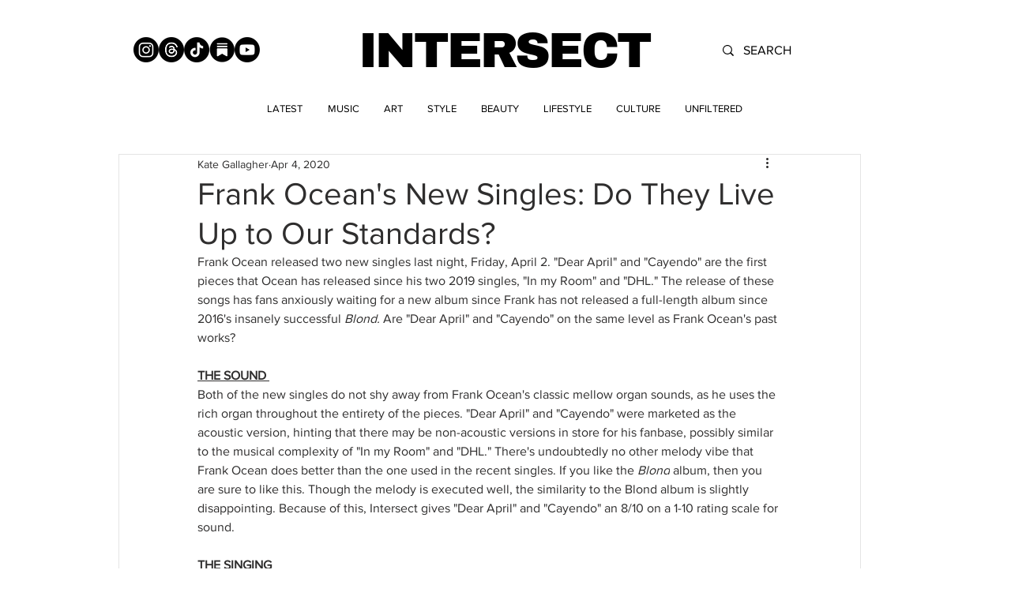

--- FILE ---
content_type: text/html; charset=utf-8
request_url: https://www.google.com/recaptcha/api2/aframe
body_size: 261
content:
<!DOCTYPE HTML><html><head><meta http-equiv="content-type" content="text/html; charset=UTF-8"></head><body><script nonce="HuJ-2Yxi1XGMXvdWBVQX_g">/** Anti-fraud and anti-abuse applications only. See google.com/recaptcha */ try{var clients={'sodar':'https://pagead2.googlesyndication.com/pagead/sodar?'};window.addEventListener("message",function(a){try{if(a.source===window.parent){var b=JSON.parse(a.data);var c=clients[b['id']];if(c){var d=document.createElement('img');d.src=c+b['params']+'&rc='+(localStorage.getItem("rc::a")?sessionStorage.getItem("rc::b"):"");window.document.body.appendChild(d);sessionStorage.setItem("rc::e",parseInt(sessionStorage.getItem("rc::e")||0)+1);localStorage.setItem("rc::h",'1769358751537');}}}catch(b){}});window.parent.postMessage("_grecaptcha_ready", "*");}catch(b){}</script></body></html>